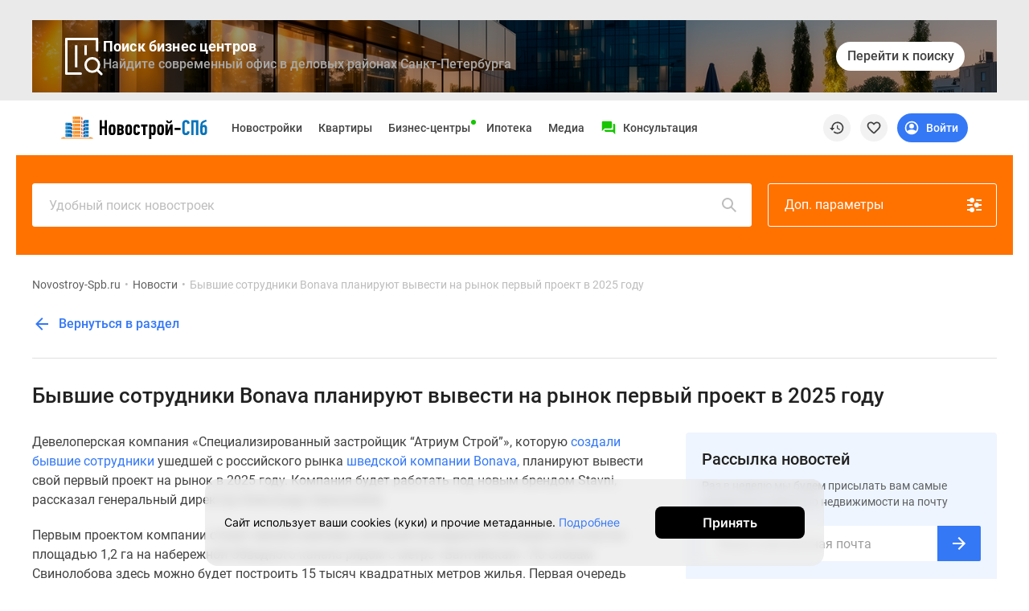

--- FILE ---
content_type: text/html; charset=utf-8
request_url: https://www.google.com/recaptcha/api2/anchor?ar=1&k=6LdhFsEUAAAAABDd0aM3VFjspHaITl9P0mizIK3L&co=aHR0cHM6Ly93d3cubm92b3N0cm95LXNwYi5ydTo0NDM.&hl=en&v=9TiwnJFHeuIw_s0wSd3fiKfN&size=invisible&anchor-ms=20000&execute-ms=30000&cb=8z0evprogrii
body_size: 48067
content:
<!DOCTYPE HTML><html dir="ltr" lang="en"><head><meta http-equiv="Content-Type" content="text/html; charset=UTF-8">
<meta http-equiv="X-UA-Compatible" content="IE=edge">
<title>reCAPTCHA</title>
<style type="text/css">
/* cyrillic-ext */
@font-face {
  font-family: 'Roboto';
  font-style: normal;
  font-weight: 400;
  font-stretch: 100%;
  src: url(//fonts.gstatic.com/s/roboto/v48/KFO7CnqEu92Fr1ME7kSn66aGLdTylUAMa3GUBHMdazTgWw.woff2) format('woff2');
  unicode-range: U+0460-052F, U+1C80-1C8A, U+20B4, U+2DE0-2DFF, U+A640-A69F, U+FE2E-FE2F;
}
/* cyrillic */
@font-face {
  font-family: 'Roboto';
  font-style: normal;
  font-weight: 400;
  font-stretch: 100%;
  src: url(//fonts.gstatic.com/s/roboto/v48/KFO7CnqEu92Fr1ME7kSn66aGLdTylUAMa3iUBHMdazTgWw.woff2) format('woff2');
  unicode-range: U+0301, U+0400-045F, U+0490-0491, U+04B0-04B1, U+2116;
}
/* greek-ext */
@font-face {
  font-family: 'Roboto';
  font-style: normal;
  font-weight: 400;
  font-stretch: 100%;
  src: url(//fonts.gstatic.com/s/roboto/v48/KFO7CnqEu92Fr1ME7kSn66aGLdTylUAMa3CUBHMdazTgWw.woff2) format('woff2');
  unicode-range: U+1F00-1FFF;
}
/* greek */
@font-face {
  font-family: 'Roboto';
  font-style: normal;
  font-weight: 400;
  font-stretch: 100%;
  src: url(//fonts.gstatic.com/s/roboto/v48/KFO7CnqEu92Fr1ME7kSn66aGLdTylUAMa3-UBHMdazTgWw.woff2) format('woff2');
  unicode-range: U+0370-0377, U+037A-037F, U+0384-038A, U+038C, U+038E-03A1, U+03A3-03FF;
}
/* math */
@font-face {
  font-family: 'Roboto';
  font-style: normal;
  font-weight: 400;
  font-stretch: 100%;
  src: url(//fonts.gstatic.com/s/roboto/v48/KFO7CnqEu92Fr1ME7kSn66aGLdTylUAMawCUBHMdazTgWw.woff2) format('woff2');
  unicode-range: U+0302-0303, U+0305, U+0307-0308, U+0310, U+0312, U+0315, U+031A, U+0326-0327, U+032C, U+032F-0330, U+0332-0333, U+0338, U+033A, U+0346, U+034D, U+0391-03A1, U+03A3-03A9, U+03B1-03C9, U+03D1, U+03D5-03D6, U+03F0-03F1, U+03F4-03F5, U+2016-2017, U+2034-2038, U+203C, U+2040, U+2043, U+2047, U+2050, U+2057, U+205F, U+2070-2071, U+2074-208E, U+2090-209C, U+20D0-20DC, U+20E1, U+20E5-20EF, U+2100-2112, U+2114-2115, U+2117-2121, U+2123-214F, U+2190, U+2192, U+2194-21AE, U+21B0-21E5, U+21F1-21F2, U+21F4-2211, U+2213-2214, U+2216-22FF, U+2308-230B, U+2310, U+2319, U+231C-2321, U+2336-237A, U+237C, U+2395, U+239B-23B7, U+23D0, U+23DC-23E1, U+2474-2475, U+25AF, U+25B3, U+25B7, U+25BD, U+25C1, U+25CA, U+25CC, U+25FB, U+266D-266F, U+27C0-27FF, U+2900-2AFF, U+2B0E-2B11, U+2B30-2B4C, U+2BFE, U+3030, U+FF5B, U+FF5D, U+1D400-1D7FF, U+1EE00-1EEFF;
}
/* symbols */
@font-face {
  font-family: 'Roboto';
  font-style: normal;
  font-weight: 400;
  font-stretch: 100%;
  src: url(//fonts.gstatic.com/s/roboto/v48/KFO7CnqEu92Fr1ME7kSn66aGLdTylUAMaxKUBHMdazTgWw.woff2) format('woff2');
  unicode-range: U+0001-000C, U+000E-001F, U+007F-009F, U+20DD-20E0, U+20E2-20E4, U+2150-218F, U+2190, U+2192, U+2194-2199, U+21AF, U+21E6-21F0, U+21F3, U+2218-2219, U+2299, U+22C4-22C6, U+2300-243F, U+2440-244A, U+2460-24FF, U+25A0-27BF, U+2800-28FF, U+2921-2922, U+2981, U+29BF, U+29EB, U+2B00-2BFF, U+4DC0-4DFF, U+FFF9-FFFB, U+10140-1018E, U+10190-1019C, U+101A0, U+101D0-101FD, U+102E0-102FB, U+10E60-10E7E, U+1D2C0-1D2D3, U+1D2E0-1D37F, U+1F000-1F0FF, U+1F100-1F1AD, U+1F1E6-1F1FF, U+1F30D-1F30F, U+1F315, U+1F31C, U+1F31E, U+1F320-1F32C, U+1F336, U+1F378, U+1F37D, U+1F382, U+1F393-1F39F, U+1F3A7-1F3A8, U+1F3AC-1F3AF, U+1F3C2, U+1F3C4-1F3C6, U+1F3CA-1F3CE, U+1F3D4-1F3E0, U+1F3ED, U+1F3F1-1F3F3, U+1F3F5-1F3F7, U+1F408, U+1F415, U+1F41F, U+1F426, U+1F43F, U+1F441-1F442, U+1F444, U+1F446-1F449, U+1F44C-1F44E, U+1F453, U+1F46A, U+1F47D, U+1F4A3, U+1F4B0, U+1F4B3, U+1F4B9, U+1F4BB, U+1F4BF, U+1F4C8-1F4CB, U+1F4D6, U+1F4DA, U+1F4DF, U+1F4E3-1F4E6, U+1F4EA-1F4ED, U+1F4F7, U+1F4F9-1F4FB, U+1F4FD-1F4FE, U+1F503, U+1F507-1F50B, U+1F50D, U+1F512-1F513, U+1F53E-1F54A, U+1F54F-1F5FA, U+1F610, U+1F650-1F67F, U+1F687, U+1F68D, U+1F691, U+1F694, U+1F698, U+1F6AD, U+1F6B2, U+1F6B9-1F6BA, U+1F6BC, U+1F6C6-1F6CF, U+1F6D3-1F6D7, U+1F6E0-1F6EA, U+1F6F0-1F6F3, U+1F6F7-1F6FC, U+1F700-1F7FF, U+1F800-1F80B, U+1F810-1F847, U+1F850-1F859, U+1F860-1F887, U+1F890-1F8AD, U+1F8B0-1F8BB, U+1F8C0-1F8C1, U+1F900-1F90B, U+1F93B, U+1F946, U+1F984, U+1F996, U+1F9E9, U+1FA00-1FA6F, U+1FA70-1FA7C, U+1FA80-1FA89, U+1FA8F-1FAC6, U+1FACE-1FADC, U+1FADF-1FAE9, U+1FAF0-1FAF8, U+1FB00-1FBFF;
}
/* vietnamese */
@font-face {
  font-family: 'Roboto';
  font-style: normal;
  font-weight: 400;
  font-stretch: 100%;
  src: url(//fonts.gstatic.com/s/roboto/v48/KFO7CnqEu92Fr1ME7kSn66aGLdTylUAMa3OUBHMdazTgWw.woff2) format('woff2');
  unicode-range: U+0102-0103, U+0110-0111, U+0128-0129, U+0168-0169, U+01A0-01A1, U+01AF-01B0, U+0300-0301, U+0303-0304, U+0308-0309, U+0323, U+0329, U+1EA0-1EF9, U+20AB;
}
/* latin-ext */
@font-face {
  font-family: 'Roboto';
  font-style: normal;
  font-weight: 400;
  font-stretch: 100%;
  src: url(//fonts.gstatic.com/s/roboto/v48/KFO7CnqEu92Fr1ME7kSn66aGLdTylUAMa3KUBHMdazTgWw.woff2) format('woff2');
  unicode-range: U+0100-02BA, U+02BD-02C5, U+02C7-02CC, U+02CE-02D7, U+02DD-02FF, U+0304, U+0308, U+0329, U+1D00-1DBF, U+1E00-1E9F, U+1EF2-1EFF, U+2020, U+20A0-20AB, U+20AD-20C0, U+2113, U+2C60-2C7F, U+A720-A7FF;
}
/* latin */
@font-face {
  font-family: 'Roboto';
  font-style: normal;
  font-weight: 400;
  font-stretch: 100%;
  src: url(//fonts.gstatic.com/s/roboto/v48/KFO7CnqEu92Fr1ME7kSn66aGLdTylUAMa3yUBHMdazQ.woff2) format('woff2');
  unicode-range: U+0000-00FF, U+0131, U+0152-0153, U+02BB-02BC, U+02C6, U+02DA, U+02DC, U+0304, U+0308, U+0329, U+2000-206F, U+20AC, U+2122, U+2191, U+2193, U+2212, U+2215, U+FEFF, U+FFFD;
}
/* cyrillic-ext */
@font-face {
  font-family: 'Roboto';
  font-style: normal;
  font-weight: 500;
  font-stretch: 100%;
  src: url(//fonts.gstatic.com/s/roboto/v48/KFO7CnqEu92Fr1ME7kSn66aGLdTylUAMa3GUBHMdazTgWw.woff2) format('woff2');
  unicode-range: U+0460-052F, U+1C80-1C8A, U+20B4, U+2DE0-2DFF, U+A640-A69F, U+FE2E-FE2F;
}
/* cyrillic */
@font-face {
  font-family: 'Roboto';
  font-style: normal;
  font-weight: 500;
  font-stretch: 100%;
  src: url(//fonts.gstatic.com/s/roboto/v48/KFO7CnqEu92Fr1ME7kSn66aGLdTylUAMa3iUBHMdazTgWw.woff2) format('woff2');
  unicode-range: U+0301, U+0400-045F, U+0490-0491, U+04B0-04B1, U+2116;
}
/* greek-ext */
@font-face {
  font-family: 'Roboto';
  font-style: normal;
  font-weight: 500;
  font-stretch: 100%;
  src: url(//fonts.gstatic.com/s/roboto/v48/KFO7CnqEu92Fr1ME7kSn66aGLdTylUAMa3CUBHMdazTgWw.woff2) format('woff2');
  unicode-range: U+1F00-1FFF;
}
/* greek */
@font-face {
  font-family: 'Roboto';
  font-style: normal;
  font-weight: 500;
  font-stretch: 100%;
  src: url(//fonts.gstatic.com/s/roboto/v48/KFO7CnqEu92Fr1ME7kSn66aGLdTylUAMa3-UBHMdazTgWw.woff2) format('woff2');
  unicode-range: U+0370-0377, U+037A-037F, U+0384-038A, U+038C, U+038E-03A1, U+03A3-03FF;
}
/* math */
@font-face {
  font-family: 'Roboto';
  font-style: normal;
  font-weight: 500;
  font-stretch: 100%;
  src: url(//fonts.gstatic.com/s/roboto/v48/KFO7CnqEu92Fr1ME7kSn66aGLdTylUAMawCUBHMdazTgWw.woff2) format('woff2');
  unicode-range: U+0302-0303, U+0305, U+0307-0308, U+0310, U+0312, U+0315, U+031A, U+0326-0327, U+032C, U+032F-0330, U+0332-0333, U+0338, U+033A, U+0346, U+034D, U+0391-03A1, U+03A3-03A9, U+03B1-03C9, U+03D1, U+03D5-03D6, U+03F0-03F1, U+03F4-03F5, U+2016-2017, U+2034-2038, U+203C, U+2040, U+2043, U+2047, U+2050, U+2057, U+205F, U+2070-2071, U+2074-208E, U+2090-209C, U+20D0-20DC, U+20E1, U+20E5-20EF, U+2100-2112, U+2114-2115, U+2117-2121, U+2123-214F, U+2190, U+2192, U+2194-21AE, U+21B0-21E5, U+21F1-21F2, U+21F4-2211, U+2213-2214, U+2216-22FF, U+2308-230B, U+2310, U+2319, U+231C-2321, U+2336-237A, U+237C, U+2395, U+239B-23B7, U+23D0, U+23DC-23E1, U+2474-2475, U+25AF, U+25B3, U+25B7, U+25BD, U+25C1, U+25CA, U+25CC, U+25FB, U+266D-266F, U+27C0-27FF, U+2900-2AFF, U+2B0E-2B11, U+2B30-2B4C, U+2BFE, U+3030, U+FF5B, U+FF5D, U+1D400-1D7FF, U+1EE00-1EEFF;
}
/* symbols */
@font-face {
  font-family: 'Roboto';
  font-style: normal;
  font-weight: 500;
  font-stretch: 100%;
  src: url(//fonts.gstatic.com/s/roboto/v48/KFO7CnqEu92Fr1ME7kSn66aGLdTylUAMaxKUBHMdazTgWw.woff2) format('woff2');
  unicode-range: U+0001-000C, U+000E-001F, U+007F-009F, U+20DD-20E0, U+20E2-20E4, U+2150-218F, U+2190, U+2192, U+2194-2199, U+21AF, U+21E6-21F0, U+21F3, U+2218-2219, U+2299, U+22C4-22C6, U+2300-243F, U+2440-244A, U+2460-24FF, U+25A0-27BF, U+2800-28FF, U+2921-2922, U+2981, U+29BF, U+29EB, U+2B00-2BFF, U+4DC0-4DFF, U+FFF9-FFFB, U+10140-1018E, U+10190-1019C, U+101A0, U+101D0-101FD, U+102E0-102FB, U+10E60-10E7E, U+1D2C0-1D2D3, U+1D2E0-1D37F, U+1F000-1F0FF, U+1F100-1F1AD, U+1F1E6-1F1FF, U+1F30D-1F30F, U+1F315, U+1F31C, U+1F31E, U+1F320-1F32C, U+1F336, U+1F378, U+1F37D, U+1F382, U+1F393-1F39F, U+1F3A7-1F3A8, U+1F3AC-1F3AF, U+1F3C2, U+1F3C4-1F3C6, U+1F3CA-1F3CE, U+1F3D4-1F3E0, U+1F3ED, U+1F3F1-1F3F3, U+1F3F5-1F3F7, U+1F408, U+1F415, U+1F41F, U+1F426, U+1F43F, U+1F441-1F442, U+1F444, U+1F446-1F449, U+1F44C-1F44E, U+1F453, U+1F46A, U+1F47D, U+1F4A3, U+1F4B0, U+1F4B3, U+1F4B9, U+1F4BB, U+1F4BF, U+1F4C8-1F4CB, U+1F4D6, U+1F4DA, U+1F4DF, U+1F4E3-1F4E6, U+1F4EA-1F4ED, U+1F4F7, U+1F4F9-1F4FB, U+1F4FD-1F4FE, U+1F503, U+1F507-1F50B, U+1F50D, U+1F512-1F513, U+1F53E-1F54A, U+1F54F-1F5FA, U+1F610, U+1F650-1F67F, U+1F687, U+1F68D, U+1F691, U+1F694, U+1F698, U+1F6AD, U+1F6B2, U+1F6B9-1F6BA, U+1F6BC, U+1F6C6-1F6CF, U+1F6D3-1F6D7, U+1F6E0-1F6EA, U+1F6F0-1F6F3, U+1F6F7-1F6FC, U+1F700-1F7FF, U+1F800-1F80B, U+1F810-1F847, U+1F850-1F859, U+1F860-1F887, U+1F890-1F8AD, U+1F8B0-1F8BB, U+1F8C0-1F8C1, U+1F900-1F90B, U+1F93B, U+1F946, U+1F984, U+1F996, U+1F9E9, U+1FA00-1FA6F, U+1FA70-1FA7C, U+1FA80-1FA89, U+1FA8F-1FAC6, U+1FACE-1FADC, U+1FADF-1FAE9, U+1FAF0-1FAF8, U+1FB00-1FBFF;
}
/* vietnamese */
@font-face {
  font-family: 'Roboto';
  font-style: normal;
  font-weight: 500;
  font-stretch: 100%;
  src: url(//fonts.gstatic.com/s/roboto/v48/KFO7CnqEu92Fr1ME7kSn66aGLdTylUAMa3OUBHMdazTgWw.woff2) format('woff2');
  unicode-range: U+0102-0103, U+0110-0111, U+0128-0129, U+0168-0169, U+01A0-01A1, U+01AF-01B0, U+0300-0301, U+0303-0304, U+0308-0309, U+0323, U+0329, U+1EA0-1EF9, U+20AB;
}
/* latin-ext */
@font-face {
  font-family: 'Roboto';
  font-style: normal;
  font-weight: 500;
  font-stretch: 100%;
  src: url(//fonts.gstatic.com/s/roboto/v48/KFO7CnqEu92Fr1ME7kSn66aGLdTylUAMa3KUBHMdazTgWw.woff2) format('woff2');
  unicode-range: U+0100-02BA, U+02BD-02C5, U+02C7-02CC, U+02CE-02D7, U+02DD-02FF, U+0304, U+0308, U+0329, U+1D00-1DBF, U+1E00-1E9F, U+1EF2-1EFF, U+2020, U+20A0-20AB, U+20AD-20C0, U+2113, U+2C60-2C7F, U+A720-A7FF;
}
/* latin */
@font-face {
  font-family: 'Roboto';
  font-style: normal;
  font-weight: 500;
  font-stretch: 100%;
  src: url(//fonts.gstatic.com/s/roboto/v48/KFO7CnqEu92Fr1ME7kSn66aGLdTylUAMa3yUBHMdazQ.woff2) format('woff2');
  unicode-range: U+0000-00FF, U+0131, U+0152-0153, U+02BB-02BC, U+02C6, U+02DA, U+02DC, U+0304, U+0308, U+0329, U+2000-206F, U+20AC, U+2122, U+2191, U+2193, U+2212, U+2215, U+FEFF, U+FFFD;
}
/* cyrillic-ext */
@font-face {
  font-family: 'Roboto';
  font-style: normal;
  font-weight: 900;
  font-stretch: 100%;
  src: url(//fonts.gstatic.com/s/roboto/v48/KFO7CnqEu92Fr1ME7kSn66aGLdTylUAMa3GUBHMdazTgWw.woff2) format('woff2');
  unicode-range: U+0460-052F, U+1C80-1C8A, U+20B4, U+2DE0-2DFF, U+A640-A69F, U+FE2E-FE2F;
}
/* cyrillic */
@font-face {
  font-family: 'Roboto';
  font-style: normal;
  font-weight: 900;
  font-stretch: 100%;
  src: url(//fonts.gstatic.com/s/roboto/v48/KFO7CnqEu92Fr1ME7kSn66aGLdTylUAMa3iUBHMdazTgWw.woff2) format('woff2');
  unicode-range: U+0301, U+0400-045F, U+0490-0491, U+04B0-04B1, U+2116;
}
/* greek-ext */
@font-face {
  font-family: 'Roboto';
  font-style: normal;
  font-weight: 900;
  font-stretch: 100%;
  src: url(//fonts.gstatic.com/s/roboto/v48/KFO7CnqEu92Fr1ME7kSn66aGLdTylUAMa3CUBHMdazTgWw.woff2) format('woff2');
  unicode-range: U+1F00-1FFF;
}
/* greek */
@font-face {
  font-family: 'Roboto';
  font-style: normal;
  font-weight: 900;
  font-stretch: 100%;
  src: url(//fonts.gstatic.com/s/roboto/v48/KFO7CnqEu92Fr1ME7kSn66aGLdTylUAMa3-UBHMdazTgWw.woff2) format('woff2');
  unicode-range: U+0370-0377, U+037A-037F, U+0384-038A, U+038C, U+038E-03A1, U+03A3-03FF;
}
/* math */
@font-face {
  font-family: 'Roboto';
  font-style: normal;
  font-weight: 900;
  font-stretch: 100%;
  src: url(//fonts.gstatic.com/s/roboto/v48/KFO7CnqEu92Fr1ME7kSn66aGLdTylUAMawCUBHMdazTgWw.woff2) format('woff2');
  unicode-range: U+0302-0303, U+0305, U+0307-0308, U+0310, U+0312, U+0315, U+031A, U+0326-0327, U+032C, U+032F-0330, U+0332-0333, U+0338, U+033A, U+0346, U+034D, U+0391-03A1, U+03A3-03A9, U+03B1-03C9, U+03D1, U+03D5-03D6, U+03F0-03F1, U+03F4-03F5, U+2016-2017, U+2034-2038, U+203C, U+2040, U+2043, U+2047, U+2050, U+2057, U+205F, U+2070-2071, U+2074-208E, U+2090-209C, U+20D0-20DC, U+20E1, U+20E5-20EF, U+2100-2112, U+2114-2115, U+2117-2121, U+2123-214F, U+2190, U+2192, U+2194-21AE, U+21B0-21E5, U+21F1-21F2, U+21F4-2211, U+2213-2214, U+2216-22FF, U+2308-230B, U+2310, U+2319, U+231C-2321, U+2336-237A, U+237C, U+2395, U+239B-23B7, U+23D0, U+23DC-23E1, U+2474-2475, U+25AF, U+25B3, U+25B7, U+25BD, U+25C1, U+25CA, U+25CC, U+25FB, U+266D-266F, U+27C0-27FF, U+2900-2AFF, U+2B0E-2B11, U+2B30-2B4C, U+2BFE, U+3030, U+FF5B, U+FF5D, U+1D400-1D7FF, U+1EE00-1EEFF;
}
/* symbols */
@font-face {
  font-family: 'Roboto';
  font-style: normal;
  font-weight: 900;
  font-stretch: 100%;
  src: url(//fonts.gstatic.com/s/roboto/v48/KFO7CnqEu92Fr1ME7kSn66aGLdTylUAMaxKUBHMdazTgWw.woff2) format('woff2');
  unicode-range: U+0001-000C, U+000E-001F, U+007F-009F, U+20DD-20E0, U+20E2-20E4, U+2150-218F, U+2190, U+2192, U+2194-2199, U+21AF, U+21E6-21F0, U+21F3, U+2218-2219, U+2299, U+22C4-22C6, U+2300-243F, U+2440-244A, U+2460-24FF, U+25A0-27BF, U+2800-28FF, U+2921-2922, U+2981, U+29BF, U+29EB, U+2B00-2BFF, U+4DC0-4DFF, U+FFF9-FFFB, U+10140-1018E, U+10190-1019C, U+101A0, U+101D0-101FD, U+102E0-102FB, U+10E60-10E7E, U+1D2C0-1D2D3, U+1D2E0-1D37F, U+1F000-1F0FF, U+1F100-1F1AD, U+1F1E6-1F1FF, U+1F30D-1F30F, U+1F315, U+1F31C, U+1F31E, U+1F320-1F32C, U+1F336, U+1F378, U+1F37D, U+1F382, U+1F393-1F39F, U+1F3A7-1F3A8, U+1F3AC-1F3AF, U+1F3C2, U+1F3C4-1F3C6, U+1F3CA-1F3CE, U+1F3D4-1F3E0, U+1F3ED, U+1F3F1-1F3F3, U+1F3F5-1F3F7, U+1F408, U+1F415, U+1F41F, U+1F426, U+1F43F, U+1F441-1F442, U+1F444, U+1F446-1F449, U+1F44C-1F44E, U+1F453, U+1F46A, U+1F47D, U+1F4A3, U+1F4B0, U+1F4B3, U+1F4B9, U+1F4BB, U+1F4BF, U+1F4C8-1F4CB, U+1F4D6, U+1F4DA, U+1F4DF, U+1F4E3-1F4E6, U+1F4EA-1F4ED, U+1F4F7, U+1F4F9-1F4FB, U+1F4FD-1F4FE, U+1F503, U+1F507-1F50B, U+1F50D, U+1F512-1F513, U+1F53E-1F54A, U+1F54F-1F5FA, U+1F610, U+1F650-1F67F, U+1F687, U+1F68D, U+1F691, U+1F694, U+1F698, U+1F6AD, U+1F6B2, U+1F6B9-1F6BA, U+1F6BC, U+1F6C6-1F6CF, U+1F6D3-1F6D7, U+1F6E0-1F6EA, U+1F6F0-1F6F3, U+1F6F7-1F6FC, U+1F700-1F7FF, U+1F800-1F80B, U+1F810-1F847, U+1F850-1F859, U+1F860-1F887, U+1F890-1F8AD, U+1F8B0-1F8BB, U+1F8C0-1F8C1, U+1F900-1F90B, U+1F93B, U+1F946, U+1F984, U+1F996, U+1F9E9, U+1FA00-1FA6F, U+1FA70-1FA7C, U+1FA80-1FA89, U+1FA8F-1FAC6, U+1FACE-1FADC, U+1FADF-1FAE9, U+1FAF0-1FAF8, U+1FB00-1FBFF;
}
/* vietnamese */
@font-face {
  font-family: 'Roboto';
  font-style: normal;
  font-weight: 900;
  font-stretch: 100%;
  src: url(//fonts.gstatic.com/s/roboto/v48/KFO7CnqEu92Fr1ME7kSn66aGLdTylUAMa3OUBHMdazTgWw.woff2) format('woff2');
  unicode-range: U+0102-0103, U+0110-0111, U+0128-0129, U+0168-0169, U+01A0-01A1, U+01AF-01B0, U+0300-0301, U+0303-0304, U+0308-0309, U+0323, U+0329, U+1EA0-1EF9, U+20AB;
}
/* latin-ext */
@font-face {
  font-family: 'Roboto';
  font-style: normal;
  font-weight: 900;
  font-stretch: 100%;
  src: url(//fonts.gstatic.com/s/roboto/v48/KFO7CnqEu92Fr1ME7kSn66aGLdTylUAMa3KUBHMdazTgWw.woff2) format('woff2');
  unicode-range: U+0100-02BA, U+02BD-02C5, U+02C7-02CC, U+02CE-02D7, U+02DD-02FF, U+0304, U+0308, U+0329, U+1D00-1DBF, U+1E00-1E9F, U+1EF2-1EFF, U+2020, U+20A0-20AB, U+20AD-20C0, U+2113, U+2C60-2C7F, U+A720-A7FF;
}
/* latin */
@font-face {
  font-family: 'Roboto';
  font-style: normal;
  font-weight: 900;
  font-stretch: 100%;
  src: url(//fonts.gstatic.com/s/roboto/v48/KFO7CnqEu92Fr1ME7kSn66aGLdTylUAMa3yUBHMdazQ.woff2) format('woff2');
  unicode-range: U+0000-00FF, U+0131, U+0152-0153, U+02BB-02BC, U+02C6, U+02DA, U+02DC, U+0304, U+0308, U+0329, U+2000-206F, U+20AC, U+2122, U+2191, U+2193, U+2212, U+2215, U+FEFF, U+FFFD;
}

</style>
<link rel="stylesheet" type="text/css" href="https://www.gstatic.com/recaptcha/releases/9TiwnJFHeuIw_s0wSd3fiKfN/styles__ltr.css">
<script nonce="QvJtabiCVHKvk3EhMfn_dg" type="text/javascript">window['__recaptcha_api'] = 'https://www.google.com/recaptcha/api2/';</script>
<script type="text/javascript" src="https://www.gstatic.com/recaptcha/releases/9TiwnJFHeuIw_s0wSd3fiKfN/recaptcha__en.js" nonce="QvJtabiCVHKvk3EhMfn_dg">
      
    </script></head>
<body><div id="rc-anchor-alert" class="rc-anchor-alert"></div>
<input type="hidden" id="recaptcha-token" value="[base64]">
<script type="text/javascript" nonce="QvJtabiCVHKvk3EhMfn_dg">
      recaptcha.anchor.Main.init("[\x22ainput\x22,[\x22bgdata\x22,\x22\x22,\[base64]/[base64]/[base64]/[base64]/[base64]/[base64]/[base64]/[base64]/[base64]/[base64]\\u003d\x22,\[base64]\\u003d\\u003d\x22,\x22w7k4w6UpfcOAD3rDjlLCisOCwo1Mf8KsSHkUw5HCpcO0w4VNw7/Dk8K4WcOmKAtfwrdXP31lwrptwrTCti/DjyPCpsKcwrnDssKXZizDjMKTUn9Ew6vCniYDwqoVXiN8w4jDgMOHw6DDg8KncsKRwprCmcO3bcOPTcOgOMORwqosQcOfLMKfMMOgA2/ClXbCkWbChcOsIxfCm8K/ZV/DlsO7CsKDc8KaBMO0wq/DuCvDqMOJwqMKHMKYXsOBF2A2ZsOow67CpsKgw7AlwoPDqTfCpMOtICfDocK6Z1NvwrLDmcKIwoYawoTCkg3CqMOOw69OwpvCrcKsOsKJw48xSWoVBVTDkMK1FcKwwprCoHjDoMKKwr/[base64]/Cln9Fwr/DqsONw4vDlGjDjsOzwpTCs8ODB8KZAsKrYcK7wr3DiMOZPcKZw6nCi8O1wpQ6ShDDqmbDsHl/[base64]/TMO2VsONw4bCokdcwoDDghkzXXrCijExw64tw7LCtR9Gwo4fHyPCtMKTwqDClHrDsMOxwrZXb8OjRcK5RTgJwq3Cvg7ChcK/[base64]/CpMOiZzoQbRg4w7gaXsKZw4rDmjkJw7nCqSk1UCPDssOUw4bCm8OZwqg+wrTDigJxwp3CmsOpS8KDwqoLw4PDsBPDvcOYIxNfA8KtwrUxUmE1wpMAf2I+CsKkKcO3w4XDgcOJMAl5EzA2KMK+w7hEwrJKKjTCnSAFw5zDkUw2w74/[base64]/CrRM7w4bCnRbDszLCh1DDgsOFwq1aw5TCpz/CvHd3w7cpw5/DrMK/wpUeNArDl8KZKDRwV1pewrFuHFjCuMOhQcKcPXpSwqpNwrhwGcOGV8KRw7vDqMKAw6zDuAUKZcK4ISXCskReORsnwqNAeUIjf8KwH0ppQXxOVl50YywKPcO0NyBdwoDDgFrDhsKow5k2w5DDghvDnnp5UMKAw7/CsmYjI8KVHE3Co8OPwq8Dw7LCil03wqXCvMOWw5fDl8OaFcKxwoDDq3NgPcOTwr1SwrY9w75tM0ESDWwoEMKcwrPDgMKKNsOkwofCl2N9w6PCuXs5wp54w70Yw6QOXMOHNMOEwo84RsOswpYzahRFwqQFNktnw6c3GcOMwo/[base64]/w6ddwotuaMK6w7rCtixpw7tBFUpFwqVEFyw3SUFFwr1DesKlOsKgLF4NcsKNZhXCmHzCpgHDv8KdwovDssKFwopgwrIwTsOpc8ODGW4NwoZIwoNvCg/[base64]/DqsOVwrAMHMK6UX/[base64]/[base64]/CsMK4PcOOwqNbw7rDi8OVdToywoLCmkdGw7RaPUhcwqvDuAnCoF3Cp8OzXhjDnMO+WUAtVyUrwrMuLh9ScMOLXnR/TU1+CwF9f8O5asO2KcKsaMKwwqQlQcKVBsOTVn3Dg8O9AA/[base64]/CrcOpMGJ1w5XCtybDk28rw6FwwofCjsOywr47ZMO9HsOCVcKEw7xww7fCvUdNBsKSNMO/w43CtsO2w5LDoMOvK8Ozw4TCucOPw6XCkMKZw54HwodgRgkcHcKNwoDDjsOzOxNSKF5Aw6AoGyLCgcOKPcObw7/Dn8OCw4/Dh8OKBsOiKhfDv8KvHMO0YDvDtsKww513w5PDssOJw6jDjT7CtW3Di8KZHH3DrFDDsAwmw4vCmsK2w6kqwoPDjcKWC8KQw77Ck8K4wospKcKTw5PCmjjCh27CrCzDhE3Co8OkCMOAw5nDisOjwp/DkcOUw6bDoWjCu8OoLsOWfD7CscOpI8Ksw7UCJ2MED8Ozd8KnL1Fcah7DssK2wp3Cs8Kqwpgvw4cbZCvDlmDDqk/[base64]/[base64]/DqMOBwqTDn8O/YQHDs8OLw6fDnyrCpsK7ClLCk3wrw5HCpcOBwrljH8OmwrXCpjtcw7VewqDCu8Ovb8KfPSvCjsOQfl/DsmIlwo3CoBRJwqNJw5kfZzPDnGRnw5ZVwrUfwpJ6wpVewqBgEHPDlBHCg8KtwprDtsOew4YJwp1XwodkwoHCp8OlKygPw4U+wpoxw7PCr0XDhsOrUsOYNH7CoC9cbcOfBUkedMOwwo/[base64]/Dim/[base64]/wqPCoxhywo8lcsK1aUECOcKmwr/[base64]/DnsOZw7XDpMKlwplSw7jCi3bDsxHDv8K6w7DCpMKiwrHCj8OLwoLCu8KOX3wlHsKKw5t8wql5QWHCtCHCj8OFwp/Cm8OSMsKew4DCs8OjLhEJFil1VMKnasKdw73Dg3PDlwZWwpDDlsKAw7TDjX/Cpl/DkQTDs1vCo2RUw5MIwr1Qw5tTwpvDugQSw5FIw6zCosOWNcK/w5cDUMK8w63Dl1fCgmFAT29TM8ONO37Cm8KBw6pRRDPCq8K9MsOWDFdzwq1/eXNsFzUZwo19bUo/w7Muw7BHHcOywopMQ8OMw6zCn08iFsKNwoDCrMKCf8OPacOSTnzDgcKTwpEqw7V5wqNOQ8Opw7Rzw4jCrcKUH8KpKHfCo8KxwpXDpsKibcOHJ8Ouw58VwoQQTEVqwo/DoMO3wqXCsDfDqMOiw4B4w6PCtEDCnR1tD8OLwqzDihUJKUrCpnhqA8KLKsO5WsK4DgnDmEwPw7bCuMO/FE3DvXU2esO0GcKlwrgBZWbDuElkwqvChSh4wofDjlYzU8K4bMOIB3jCkcOUwovDsT7DtykrG8Oew7bDs8OVNRbCpMKReMOfw4BkV2DDhzECw7TDqSIaw7Q0wo5AwqPCj8KfwonCqQ8YwqDDiyAvPcK1PSsUJMO/C2FhwoYmw4ATAxPDrn3CpcOvwoZFw5nClsOxwo5fw4lfw6tdwqfCmcO4a8KmNh9DDQDDkcKNw7UNwoTDicOBwo8bVhNhU00cw6RuVMOGw5wBTMK7VgV0wofCnsOmw7bDvG1WwqAqwpTCqE3Cry1Jd8K/w7DDvMOfwrQqbSvDjATDpsKowotqwosbw6VWwoQnwo0rUybCgB5cVRIOCcK0TCHDncO0O2nCmXREIFoxw7AKwrbDoQ0Pwr8iJxHCjSNUw63Dpgtmw6zDmVLCnBwHJcOwwrrDv3VvwoLDn1l4w7pcEMK2TcK4TcKaF8KDLMKKf2ZzwqNFw6fDiVosFzxAwp/Ct8KyLgRwwrTCoUAewrlzw7XCvyvCty/ChF7CmMOYS8Krw7tfwo0Ww5YuGsOtwrfClG0ESsO/[base64]/CoMKsw73CiTjCqhMjw5BsRMKYwoMQw6nCssOpDRbCjsOgwpw/LD5aw7MURhZUw6E0NsOAw4zDq8KvVVY2SSXDrsKPw5TDkX3Cs8OOUsO1KX7Cr8K7AkrCuiYVPw1MGMKQwonDvcKEwpzDhTMwAcKqK1DCsHIwwpgwwp7CjsKxVxNQZ8ONU8OvdxLDrzjDoMO3eElzYHwYworDi2HDs3nCtRDCoMO8O8KGMsKHwo/DvMOLEic3w4nCkMOXNA5sw6vDosOYwpfDrMO3VMK4TEJzw6QRwow8wqbDnsKVwqwEB3jClsKnw41ZYCUWwrUGI8O+VRTCjgECWTgrw6csWcKQWsKrw4BVwoZPN8OXbzY5wqFPwqvDksKpB0Zxw5XCr8Kxwo/DkcOrFm/Dl1Uow57DsBwDWcOkNX0kdEnDrgzCjQdFw5EpH3Zpwqt5SsKVCyJew67CoCLDtMKTw500wo3DrsOFwqfCiDgYEMOkwpLCt8K8V8K9dFvCkhbDs1/DscOPcsKaw5QdwrPCsQQUwrVJwrvCp2BHwoLDrEPCrsORwqbDs8KCNcKgX2Z/w7nDuAkTEMOPwp8gw6kDw4lZDU42XcK+wqVnHgA/wolIw4rCmUMJfMK1YD0FZ3nCo3PDigV1woFxw7DDmsOkDMKGelMDRMOuN8K/wrALwqA8Bz/DsXpkM8KyZljCqwjDqcOnwpo9b8Kzb8OFw5hDwpI1wrXDuz9nwosUwqNREMOsbWV2w5XCisKTLzTDgMO9w5Ipw6xRwpk9YlPDjWrDqHLDlR0WEBh3bMKOKsK1wrUsBSPDvsKJw6/[base64]/wpbDocObw4gmw6nChcKsFsOiwpB1w63CrMKqw5/DjsKkwqHCuU3CjHvCgiRUBsOEP8ORehZiwrJSwoN4wqrDp8OYH2jDm39bPsKwMjrDkEEuA8OFwonCncO8wqfCk8OfLVDDpMKxwpE7w47DilXDtTAwwqbDkXo5wqXCrMOZW8OXwrrDgsKDSxoBwpPCmmw7LcOCwr1XX8OYw70wW31fBsOSb8KfS3XCpB52wpxZwp/[base64]/CnxPDlMK7a8OsRcOdwrNPwr5NNhMjw5jCq1XCvMKHMMO/wrpAw5MED8OQwq0jwonDjAEBOBQibFBqw7V7YsKcw4FFw53DgMOKw5Ixw7zDmXjChMKiw5nDjX7DvHYnw7kMDX/[base64]/DmsKgCMKCw7vDp3FEAsKyMMKIU2LCoRh5wpZhw7rCo2h/bwNBw7bCmCMkwrxGQMOJeMOpRj1LN2NvwoTCr1Y9wp3DqkfCk0HDvcKsF1XDn1F+N8KXw65sw74+GsK7M2sGVcOfVsObw6pNw5lsIVVuKMOZw7nDlsKyEsOdNGzClMKhGcOPwqPDuMOZwoUzw77Du8K1w7luJmk0wr/DksKkW37DkcK/[base64]/ChirDkGNuwph6KDzChsKzwo8NTcOGwoh0w63DjlPCtm94GULDlcKRM8O7CzTDqV3DtyQJw7/CgHl2AsK2wqJIDxnDo8OwwofDs8OOw4vCq8O2TMONE8KjDsOKYsOMw7B0TMKraRAmwq7CmlrDlsKZAcO3wqY+dMOVGMOgw750w78hwpnCrcKqX2TDhyvClhRTwpDCvG3CnMOHd8O+wokZQ8KcJxI6w5tWJsKfLwAoHndJwqrDrMKFwrjDjCMfUcKRw7VvAUDDmyY/[base64]/ChX7CiMK+Mgo+M1tAwovCl8OwacKjwpPCtMOfJMOwYsKZXEfCksKQJR/CscKTHgtxwqkpUS4zwoZiwo4YKcOuwpYPw63Cn8O5wpt/OkzCtVpHSmrDtHXDicKJw4DDu8O1KsOswprDpVRrw75uX8KOw69ad2LCqMOGBcKGwp0lw55/[base64]/EcOBw7ZDwpbCvMKjwok/wrUjw40wRsOqwr3DssKOD1nCv8OowrJqw4PDnzBCw5bCi8KnBHBlWzTCrgIQUMOTUz/DjMKGwoHDgyfCjcKSwpPDisKuwrJPd8KwU8KwOcOrwpzCoExEwpJ8wo/CiXtgC8KuNMOUXjbCtQARO8KbwqHDpsOYECMmMELCthnCp1XCgngYEMOjAsOVZ2jDrFzDjTzCiVXCjsOkacOyw73CvMOhwolnOyDDs8OwC8O5wqHCs8KzHsKLUTd/SmXDncOUQMOaKlcAw7JQwrXDiTAzw63DqsKfwqkYw6YGV1gVCAQOwq43wpPCh1ceb8KVw5TCjAIIEgTDrwp/NMKLKcO1WznDh8O+wrsTesKTf3IAw6M7wozDlcOyM2TDo2/[base64]/Co8OrAcK6DyUPRcOAw6zCkTXCi1Q9wqPDmMOXwonCpMOuw6bCrcKDwq9/woLDiMK5LsO/wqvChwlWwpAJayTCrMK4w7vDt8K+IsOHPnXDlcOnDCjDqHnCucK/w7BvUsKFw6vDhgnCqcKrb1p/BMKQMMOxw7LDmsO4w6YawoLCp3Y8w6HCscKtw4gASMOObcKCMU/[base64]/DhsKyF8OiTCdbMj02DMK3ASXDg8Kuw4sqEnBkwoXCpFUYwpnDq8ONEAoVbBdPw4xvwrPClMONw5HCqRPDu8OYV8OpwpTClijDtn7DtRt1YMOvcgzDrMKYVMOow4x+woHCgzPCtcKkwoZmw7Q9wrvCj2RfRMKGB1UCwpFRwp00wrTCshIAfcKfwqZjwr/DgcOfw7nCsSwpLVLDh8K8wq0Jw4PCsnJAdsO/[base64]/CjMOlw4ZZVMOmwr/Cp8KxTsKUwrRGw6rDrVjDucOjUMKPwpUuwrlpeEQMwrrCo8OWQGJqwpRFw4nCjVRGw74kOTMaw7E4wp/DrcOYO18ZRlPDlcOHwosybMO3wprCoMOWGsK2J8O/[base64]/Cn01ow7cbwr4fKCY5w5tcV27DmwAcw5/Cn8KgWioPwoZvw4opw4fDhC7CmTLDlMOIwqvCh8KXKhIaeMKwwrTDp3bDtTFFHsOcBsO3wokKHcOuwpbCscKkwp7DksKzDyt0XxzDrXfCmMOVwq/CqTMTw4zCoMOLAGjCkMK6BsKrM8OAw7jDjCPCkXpQNSrDtWEGwqzDgXFDYsOzJMKuZyXDhwXDjTgNcMOnQ8OpwpfCsDsIw6TClMOnw79xGV7Dnz9dQCfCjRVnwr/DtkTDnX/CnC4Jwp5uwpXDo0NUAhQMTcKLL0sUZ8Orwq4SwrcmwpRXwp0EMinDgx0of8OmaMOLw4nCqcOKwobCl2wgWcOew74vSsOzMF9/[base64]/[base64]/DuQ8Nw7TCnsOWa8KzfwcMwrsIwobCgsK7wobChcK/[base64]/w5seMW7CsMOuP8KCUcOfccOxSsKlwqsicwfCsCLDocKJBsKIw5jDmw7CukcLw43CscOqwrrCh8KgYSrCpMOMw4kPGz3CocK8OgMxZWHDnsKWQgkwZcK/e8KXacK1wr/[base64]/[base64]/CpcKvDMO4E8O5w4gCw6TCthHClsOxwqHCg8OQZVlMwo0UwonDi8KSw6wPHm4Ze8KOTS7ClsOcSU3DsMOjaMOgURXDsz0JTsK7w5HCmwjDl8O+U3s2wpUCwpcywpNdJmMzwoVzw4LDikl/QsKUPMK3w59EdHcEJkrCjDMGwobDtE3Dg8KLdW3DsMOPMcOIw5fDjMOHLcKWEcOrNy/CgcKpHD9BwpANBsKMG8O1wr7ChR4JFA/Duy8bwpJrwoMAOQ01IsODSsKuwqBbw6kmw4sHaMOWw6ZLw6VAeMKIFcKbwpwEw5LCmsOKZAFMEGzChMOJwoDClcOKw5TDosOCw6VDD1zDnMOIRsORw4fCsidpbMKDw5ATBmnCj8KhwqLDiiTCosKldynCjhfCg040AMOWJ1/Cr8OawqBUwq/[base64]/CpWo+wqsywpchw43DlMKqwr4Pw5fCocK/wojDgk/DiRvDgGZNwrVKYWjCtMOgwpTCqMObw6jCgcO8f8KNfsOZw5fCkU7CiMK2wqdqw7nCnld4w7XDgsKQJSYowpLCrADDpSHCosKgwqnDvjpIwoNIwpjCksO0CMKXacOdW35EABsZasKpwog1w5w+SWQcT8OMCF8AJB/DuQknV8OtLEohGsKxcl7Ct0vCqVMQw4lnw5DCrcOjw4pJwqLDqz4xLjtFwq/CusO6wqjCnh7DkB/Dt8Kzwq9Fwr/DhxlPwrfCsTLDlsKkw5nDo10CwoV0w6Z3w6DDuX7DunXDimLDqsKPDinDgsKJwrjDnHcCwpMoK8KJwpNKIcKWacOYw6LCgsKwLC/Dt8KEw5B3w6l8w7jCpjdJXyfDscKYw5/DhBFnZ8OmwpXDl8K5aSrDlsOFw5Z6dsOOw78nNcKTw5cYNMKRbxnCpMKQKsOaZ3jCv2IiwocAX1/CucKrwpXDqcOmwrzDg8OTTHQgwrrDocK/wrg1amDDicOgZ07Dh8OoFU7Dn8Oaw5kLZ8OhfMKEwowpSHHDkcOuw77DuTbCtcKPw5fCpXvDkcKgwpwjfVNuU3YWw7jDhsOhaG/Cpx89CcKxw6lVwqUzw7peAUrCscO8NWXCn8KhHsOsw67DsBdiw4DCo2Rjwo5vwojCniTDgcOKwpIEFsKOw57DksOXw5rCrcK8woVcOxjDvyUKK8OwwqnCosKtw6zDicOaw6nCicKECMOLSFDCl8Okwok1MHVTDMOOOFPCuMKQwo/CucOsfcKfwoXDl2PDqMKtwqnDtmVTw6jCosKrHsO+N8O4WlVWNMOtbDFbMyfCs0E3w7dABzQjDcOKwpnCnHjDi2rCi8OQWcKUTsOUwpXCgsKjwp/[base64]/woLDosKfOMK5CgUFDGYLC8KHw7RdwqJxwpYawrTDkCQOSQFMV8KWXMKbfnHCnMKESERnwqfCk8OiwoDCuHHDsUfCmMOHwr7CmsKGwpQaw47Dl8Ouw5/DrSAzPMONw7XDlcO4woEaXMO6woDCgsKFwrR+LMOFA3/CsVkKw7/DpMObexjDrQVnwrlpVypbbl/CisOZcRw1w5RpwrAlYDZqQ1ESw6jDhcKAw7tbwow/IEEdZcKEDDdud8KDwozCgcK7aMOpeMKww7bCtMK2OsOnA8K9w5E/[base64]/[base64]/Cn3XDhsOkMjLCqMKiwqzDi8KoN8KKVEAyOsK0w7rDpioWb2k9wq3DiMOkA8OKEkdRBsO8w4LDusKgw59ew7zDicKOJGnChRtdeRIzScO/w6hpw5/[base64]/Dj8OFwr9xKMKkJcO2A8OZR8KZwoMHwoMrC8Oewpkewq/DoyEJJMKddMOeNcKTVjXCqMK6GjXClcKLw53CjXDCvC43Z8Oww47CuAM5bhxdwo3CmcO1w50Mw6UdwoPCnhEQw7PDlsOxw6wuNG7DhMKEeFc3PVXDq8KFwpAQwrAqD8OVCH/[base64]/AHlhw7A8w6/Coj7CmxfDtlI6w4dsMDE7OhnDkMKqN8Orw7ssJC5vShfDtcKhRX5HQXYsfsOfe8KLI3JHWALCiMOCfsKmLm9zfRBKUHEcwrPDixlHIcKJw7LCsRnCiCdaw6E7wrxKKkkZw7/CmVzClEnCgMKjw4xIw4UXesO7w5IrwqbCncKmOkjDg8O3Z8KPDMKSw6jDjsOow4vCvxnDrg4IDgHCnCFiNnjCucO8w7YXwpTDiMOhwrHDgAw8w6wtK1LDgw46wpfDiRXDp2Z/wpTDhlzDngfCiMKbw4hfAMKYG8KZw43DnsK8Q2VAw77DtcOoDjM1bcO/SRzDtRokw7vDpQh+QcOcw6R8GjfDj1RLw4zDsMOpw40HwqxkwozDpMOiwoJTCEHCqgM9wqA1w7PDt8O3WMKPwrvDg8KYE09Cw54IR8KmHCLCoHMsewjDqsKEV0PCr8Kgw7/DjRJZwp/CpMONwpIuw4nCvMO5w4rCtsKfFsKpfA5oRMOuwoIlGHbCosONw5PCtEvDiMOJw5XCpsKrWEB0R0zCvzbCtsKiHWLDpgLDlgTDmMOew6gNwp4tw7TCisK/wpfCncK/WlvDtMKow7F2GCQZwrU8EsOXHMKnAMKAwqZ+wr/[base64]/w4jCgcOlw6oWEcOFwrvCu8KnFMOiw70dwoXDmsKSwrnCsMKuVDlqwrtGXl/DjHjCrlzCojDCqUDDmMO4ZjcKw57CilXDmVABNBDDlcOEL8Otwq/CnMKSEsOxw63Di8Ofw5Zxcm18ZFA0RyMNw4XDtcO4wpzDsnYKfAAFwqDCsCNMccOwT2JMfcO+Ohc3CzfCm8K7w7EUCTLCtTXChFnDpcOyZcOcw4stVsO9wrnDtjzCgD7CuwPDu8OPKQEkw4Bsw5/ChgfDnhErw4gQNSstSMOOLcOpwovDp8Olf3nDtcK3YsOVwqwLRcKQwqARw6HDiT89GMKCWh8dUMKpw5I4w5vCiDTDjHd2dWrCjsK7wrYswrjCqQPCo8KrwqNPw4BSPSLCtn1hwofCtMObIMKtwr90w5RSJ8OydUx3w4LDmQ/CoMOqw5hzCUkjQRjCsUbDsHEIwo3DqkDCu8OGWATCt8OLDznCrcKcVAdQw6vDn8KIwp3Dn8O9fUhBU8Oaw41YDQpPwql5ecKTS8KFwr9sWMOwcwcjUMKkIsKqw5PDo8O/wpwwNcKgAC7Dl8OzLivCt8Kywo/DvWfChMOcFVN/OsOlw6LDj18mw4DCg8OTVsOiw75hHcKtb2/Ck8KUwp3CixrCnjwbw4YOJX97woLCuSVnw4lyw5HCj8KNw5DDicOSP0k2wo9AwqJwQ8KjImHCgRTDjCd9w7/DuMKsG8KreHhkw7UUwpLCogoMRREfent4wrLCusKjfMO+wq/[base64]/wq3Ds0/Cr8OEwpTCkMKGwoZlPDrDtmI/[base64]/wq7CpV4+UXV7SMOQwrwzw5Nww7pZDUXChXQJw45tSULCjhbDpQXCscOOwofDgCw/[base64]/DsMKKVsOoHnPDqnPDm8KuXsKqwqlDwq/[base64]/ZWTCrMOgEn/[base64]/GMKzw5R3w6LCnsOiw6FoCMOWw6UiI8Kawr3DjMK9w6bCtBp6woPDrBwhGMKhCMKIXsOgw6lswqotw616RH3CqcOQLW/Cr8KULF9+w63DjS4uZDLCoMO4wrgZw6RtMldBfcO8w6vDnVvCkcKfbsOJScOFHcOXfS3CqcOIw47CqjQLw53CvMKMwqDCuW9Ww6/Cq8O4wpldw4xmw7jDpkYaeWvClsOQXsOlw6xfw4TDpQfCsHc8wrxsw4zCgjrDhzZnD8O6A1zDoMK8IwXDgig8I8KFwrDCi8KUcsKuJkVWw7tfAMK3w4fCh8KMw4TCjcKJcy0/[base64]/Do8KbKsOVw4jDm8Oiwrw6LBNPw6t3PcK7wrzCmkzCvsOXwrAOwoHDncKtwpLCq3p0wpPDsH9cZsOQJA1RwrzDlcOBw7jDmyp4TsOsP8Ocw7JfVMOhHXVBwo0tZsOewoULw68dw6jCtGdiw7vDg8Kowo3CvcOoDRslFsOuGh/DhmzDmgxtwrrCpMKxw7bDqiHDusKwJh7Dp8OZwqXCr8O/SwjChFnCilMawoXClMKkfcKsf8K5wpxEwpjDr8KwwqoEw4PDsMKawqXDhGHDmlN1EcOTwoMSey3DlcKywpTCnsKuwoDDngnCgsOfw53CulPDpsK3wrLCj8KRw65uOy5lCcObwpEzwpx0LsODGRsMXsKCDkfDk8KKA8Kkw6TCvjvCgzV5TGVSwqnDunYbfFDCkMO7KR/DjsKew45wBC7DuSnDrMOrwoo1w6zDtMOfZjjDn8OAw5UnX8Kuw6/DkcKXNDEldVLDtGkTw5Z+IcKiAMOMwqUrwpgtwrLCqMOXLcKcw6FMwqbCs8OAwpQCw4vCiHHDlsOkCENQwo/[base64]/[base64]/wqIGYDVyw53ChsKzw6dDVwBuwqrDkknDocOeKcOZw7zClwV1woZuw6JAwqrCvMKhw4hSQnjDsRjCtynCisKVTsK0wr81w7rDjcOZCj7Cs0fCg2HDjm/ChsO3AcOEUsK3KFrCpsKhwpbDmsOXdcK6wqXDtMOpSMKLKsK9IcOpw6hcTsOYKsOUw6jCncK1wpsowqF/[base64]/[base64]/w7h4N8OPwrDDl8O8IsOdwqrCoEzDnCnDnMOdwp3DpUoQaiNqwrnDvB3DsMKEKSnCgxxtw53CojbCnC5Pw4Jcwp/[base64]/CgTfCs8OgMcKPw5jCoGVAwpdqJMORO8KYwptJfMKMYcOxPRRYw7R2LyQCdMO2w5XDiy7CnGxfw7TDrcOFV8OiwobCmzTCq8O2JcOwLQcxCsKAT0lUwqclw6Ujwox+wrcew5lqTMOCwooHw6XDt8OYwrQNwr3DmUMWLMKLccONBcKUw6/DnWwBdMK2JsKEYlDCk3bDt0HCtgVvdnLCiDFow43Dk17Dt3khV8OMw5rDn8OBw5XCmjBdWsOwQz40w65kw4vCiBbDq8KYwoY9w7XDicK2cMO3F8O/FcK2VMKzwrwoVMKeD1c0IMK6wrDCi8OVwoDCjMKgw7DClcOYKmdnLU7Cj8O3TWBPRxs0QC8Cw5fCtcKpIgrCu8KeHlXCnVVswrUDwrHCjcKRw75gK8OKwpEoUjfCucOOw4N0AwLDuVEow7zCkMOzw6/CoSrDlnnDmsKewpcZwrcqYhkrw5vCvxbCi8K8wqdXw4HDo8O3XsK2wpBMwqNEwpfDv27DuMOMNnvDqcOpw4zDj8OvbsKmw7pbwo0BbUE+MhZ/[base64]/DrgICw57Di8KFZW7CgMKuwqrDhHPCocOMXcOadMOsTsK0w4DCg8OkC8KOwqB+w49MJcK/wrkew6g3PGZwwr0iw5PDkMO5w6pswrjDtcKSwq5hw5bCuibDkMOhwrrDlUovOsK2w6LDg3BWw6JOK8O8w59UW8KLSQcqw5EmdcKqTUkmwqI0w6VSwrcbTz5GDjrDmMOUQCDCqwkEw4vDoMK/w4jCrGHDnGLCicK5w7w4w6nDhHZ3PMOhwqwCw6LCqk/DmyDDjcKxw6LCvRfDicO+wrfDpDLDusOnwojDjcOXw6LDlAA1ZMOWwpkCw6vCvsKfUmvCqcOeXkPDsATDvRUtwrrDpz/DnX7DvMK2Jh7CkcKzw6d6WMKBGRNsAgTDqmIlwqJbERrDg1nDlsO3w6Mzw4Ntw7FhLcOawo9pL8KJwrR9RB46w7fDnMOFI8OLTzk1w5J0ecKSw61+Py9Kw6HDqsOEwoI/a2/Cq8OxOcOlw4bCgMKTw5nCjx3CisKyRSLDtH3Dm17CnB0pCsOwwofDuinCv3wxeSDDiEA5w5PDqcO+G3gcwpBcwrsww6XDp8O5wrNfwp8vwq3DisKGC8OZd8KAEsK9wpfCssKvwrMcWsOzXX1Aw6LCpcKdW3p+BF92aVI/w7HCilU2EQUKbHnDnzLDsjTCtHIxw7HDiB01w6XCjgjCjMOGw4M4eVU9A8O7KETDusK0wocyfS/Cu0k3wpLDjsKZc8OLFxLChSdDw7E5wpgAIcK+FsO2wr7Dj8ODwoN/Qn1GUQXDrj/[base64]/w7J7fB04RMKLw5gaNcKowr4XwoMIw4pDO8KVUXjCj8OtBMKdQcOPBxLCuMOowqPCkcOeW3tOw4HDkH8sAAfCtFfDoTEaw5jDuzPDkhFzQSTCiRpswrzDs8KBw67Dkit1w7HDm8ORwoPCrDM/ZsKIwoNQw4Z0asKbfB/CrcOVYsK1LnrDj8K7w4MYw5I3O8Kgwr7CkxcXw5LDs8OpNCfDrTgzw5VAw43DnsOEw78YwonDin4Bw4U8w6QcYmrCu8OaCsOrPMOGNcKeZsOoIW1ddQFHVUTCnMO7w7jCn1Z4wphiwqbDlsOeQsK/wqbCiwkXwro6f1/DgD/[base64]/aMKRfsKYwqVbwrfCkA8hw7QcKUjCvzwiw68BJUjCi8KgdCp2SkjDkcObERPCnhnCvhh2GFF1wqHCoT7Dm0Z7w7XDuAw3wo5dwpUdLMOVw7F9JV3DvsK9w4N7PAEvEMOSw6zDrDtVMyfCii3Cq8OAw7xUw73DpRfDvcOIRcOPwojCksO/w5xVw4ZCw7bDicOFwqN7wppgwrfDrsOgHMOnQcKDQ0lXB8Oiw5rCkcO6KcKqwpPCrmzDs8Kbai7DncK+LxVlw79XIcO0YsO/GsOVIsKVwpnCrH0ZwqpkwrkuwqU7w6XCoMKCwo7Di2HDl3zDi19RfMOdMsObwog8wobDhwTDicO8UcOOw54uRB8Bw6cvwpk0asKzw6E1JQA3w6LChV4Ke8OdblTCoTApwr5+VjLDhcOdc8OLw6DClzMTworCs8ONcFHDmE5/wqIUJsKVBsOSWzg2JMK8w4HCoMOaMiA4QwwQw5TCohHDpGrDhcOEU2spG8KEMcO2wrB1ccOPw4vCv3LCiBDCiSzCjxh5wpl2TkZ1wrLDtcKTNznCvsOPwrXCtGZKw4oWw7fDgyfCm8KiM8OBwqLDl8KJw77Cq1vDkMK0wo9VFA3CjMKBwq3CiwFdw7UUFz/DvHpkNcOCwpHDl1ljwrl8J23DqcO8RWN5dks7w4rCnMOJcU7DrQNWwp8Zw5PCvsOtQsKSLsK0w7xUw5gTEsOiwqnDrsKUUS3DkUrCtC91wo3CuQMJD8KDY39nH08Two3CncKsenNaZDnCksKHwrYCw7zDkcOrUcOtZsKbwpfCvDpjb1/DrigMw7wUw5zDkcOzfTV4wqvCvEluw7/CksOhDMOOUsKFWiQiw5vDpQ/CvknClm52XsKUw65ndzUlwrJZYg/CsBBJb8KTwq/DrC82w63DgxvCgcOfw6vDnhXCoMO0Y8KHwq7DoCvDqsOMw4/CmWjCuXxuwowHw4Q2HEvDoMOnwrzDu8OFaMOwJn7CjMOybxUkw7o/HRDDmUXDgk4tL8K5b2TDlwHCmMKSwo/DhcKCSWJgwqvDj8Kuw58nwqRsw5/DkjrCgMOyw6J9w4M+w4dWwpgqBsKEGVDCpsOzwq3DucOONcKCw7DDuXA8d8OqWSzDu3NIf8KJYsONwqFDGlRxwogRwqbCrsOqTFHDl8KDOsOeIsOZwp7CoXNwf8KbwoJwHFHCiT/ChB7Cq8Kfwpl2J27Cn8KgwoHCrQULUcKBw6/DqsOKG0jDtcOew60LRU8mw6NNw4nCmsOJGcOAwo/Cr8O2w51Fw7kawoNXw6rDqsKoU8K7QVTCj8K1fXIjL1bClSFPT3fCs8OIZsOawqFJw7tsw4lvw6/Cu8KJwoZOw6nCoMKow7BCw7fDvMO8woQlHMOpA8O/X8OnB2cyJQDCjcOxD8K+w5LDrMKTw7fCqG0WwrTCrXtOZgbChC3DmVDCmsO0WgnDl8K4FgtDw6rCkMK2wpF8UsKQw7QPw4QawpMHGTxOfsKvwrcLwp3ChV3Cu8OODRPClBbDk8KHwq19QVR2E17CucO/K8KWesO0e8Odw4AQwqvDscKzHMOIwpIbFMOtCS3Dkxddw7rCgMKFw4cXwoTDv8KnwqAaQsKBfMOMJcKJdsOyJXPDm1Mcw7wbwqzDli4iwpXDrMK7w73DrhEhD8Oaw6MYEWJyw6Y4wr4Je8OaTMKUwonCrR8/[base64]/CqsOsY8Ocwok9P8K/KWvCusOiw4TCiXvCmR5AwrDCr8Oow6EHP1NwA8KbIgvCogTCmkJCwoDDjMOow57DjAbDvwtuJx8XTcKOwrU7M8OBw7hvwoNdLMKjwprDicOpw4wMw47CnSRcCRvCssOXw4NfSsO/w7rDmsKtw7nCmRc3w5ZmXzI+Qm4Ew590wpJhw5N9PsKNP8Oew6DDr2hiI8OVw6fDhsO+JHFQw4XDqFTDkxbCrh/[base64]/CucKOwrB5KMKswrnCjMKMF8KeRRzClMOqUATDv2IlMMOJwrvCocOFbcKpTcOBwrLCk17CvCfDoEDDuhjCv8ORbxYkw49/w5/Dk8K9PFPDmX7CiQY1w6TCt8KLLcKZwpw6wqN9wo7CuMOjcsOzWGDCtMOHw5vDiR3Dul/CqMKywo5ePsOFFmNAF8OpF8OEDMOoFkwfQcK9woJ6T2PCksKcHsOXwo4Zw6wULWwgw7J/wofCiMKmV8Obw4U1w7bDvMK9w5DDkEY+UMKPwqjDomLDnMOtw5w3wq9wwprCn8O3wq3Ci3JGw6piw599w4nCvjrDsXdDYFlKEsKVwokIWMKkw5DDnGPDicOqw51MfsOIW3HCtcKCGiY4Ug90woZDwppaZUXDqcOyXG/[base64]\\u003d\x22],null,[\x22conf\x22,null,\x226LdhFsEUAAAAABDd0aM3VFjspHaITl9P0mizIK3L\x22,0,null,null,null,1,[21,125,63,73,95,87,41,43,42,83,102,105,109,121],[-3059940,640],0,null,null,null,null,0,null,0,null,700,1,null,0,\x22CvoBEg8I8ajhFRgAOgZUOU5CNWISDwjmjuIVGAA6BlFCb29IYxIPCPeI5jcYADoGb2lsZURkEg8I8M3jFRgBOgZmSVZJaGISDwjiyqA3GAE6BmdMTkNIYxIPCN6/tzcYAToGZWF6dTZkEg8I2NKBMhgAOgZBcTc3dmYSDgi45ZQyGAE6BVFCT0QwEg8I0tuVNxgAOgZmZmFXQWUSDwiV2JQyGAA6BlBxNjBuZBIPCMXziDcYADoGYVhvaWFjEg8IjcqGMhgBOgZPd040dGYSDgiK/Yg3GAA6BU1mSUk0Gh0IAxIZHRDwl+M3Dv++pQYZxJ0JGZzijAIZzPMRGQ\\u003d\\u003d\x22,0,0,null,null,1,null,0,0],\x22https://www.novostroy-spb.ru:443\x22,null,[3,1,1],null,null,null,1,3600,[\x22https://www.google.com/intl/en/policies/privacy/\x22,\x22https://www.google.com/intl/en/policies/terms/\x22],\x22WllQvktONam/TwJtTBlOYGus+KeG/nQuN4F2FnYklZs\\u003d\x22,1,0,null,1,1768430563893,0,0,[84,49,104],null,[88,61,116,205],\x22RC-oRxNx8Pr3VbZew\x22,null,null,null,null,null,\x220dAFcWeA6qU4zxeWvuDhlsh97Eu-1LEqRqdEuo8h1ysAV833HrP_qZlWZf_PTzOOVCb1u1-dl9M4_3dYATi0a7ktwGw8BciZEW3w\x22,1768513364090]");
    </script></body></html>

--- FILE ---
content_type: text/css
request_url: https://www.novostroy-spb.ru/assets/spb/ee8b1528/jivosite.css
body_size: 397
content:
/* скрываем оригинальный виджет - чтобы не было два ярлыка на экране*/
#jivo_chat_widget{
	display: none;
}

/* стиль по умолчанию - для оффлайн сообщений, если никого нет в онлайне */
#jivo_custom_widget{
	position: fixed;
	left: -3px;
	top: 30%;
	width: 35px;
	z-index: 300000;
	cursor: pointer;
	height: 222px;
	background-image: url(images/jivo_widget_offline.png);
	display: none !important;
}

/* при наведении ярлык должен сдвигаться вправо на 3px */
#jivo_custom_widget:hover{
	left:0;
}

/* если есть операторы в онлайне - показываем другой ярлык*/
#jivo_custom_widget.jivo_online{
	height: 178px;
	background-image: url(images/jivo_widget_online.png);
	display: none !important;
}

--- FILE ---
content_type: application/javascript; charset=utf-8
request_url: https://www.novostroy-spb.ru/assets/spb/35a4518c/eventSubmitForm.js
body_size: 2827
content:
(function ($) {
  $(document).on("beforeSubmit", '.js-comment-form', function () {

    var form = $(this);
    var button = form.find('button:submit');

    if (button.attr('disabled')) {
      return false;
    }

    button.attr('disabled', 'disabled');

    $.ajax({
      type: 'post',
      dataType: 'json',
      url: form.attr('action'),
      data: form.serialize(),
      complete: function () {
        button.removeAttr('disabled');
      },
      success: function (response) {

        var userEmail = form.find(".js-comment-email").val();
        if (userEmail) {
          regexEmail = /\S+@\S+\.\S+/;

          if (!userEmail.match(regexEmail)) {
            userEmail = "";
          }

          if (window.hasOwnProperty("mpn") && typeof mpn === "object") {
            try {
              const userId = window.mpn.userId();
              const fp = mcs.fp();
              window.axios.post("/api/default/send-phone", { phone: "", userId, email: userEmail, fp });
            } catch (e) {
              console.warn('Fail to send phone')
            }
          }
        }

        createPopup(false, 'Комментарий', {
          wrap: true,
          modalClass: 'modal-sm',
          ajax: false
        }, function (self) {
          self.insertHtml(response.message);
        }).show();

        if (response.status === 'success') {
          form.find('textarea, input[type="text"]').val('');
        }

        if (response.status == 'success') {
          var parentBlock = $('.js-comments');

          if (parentBlock.length) {
            window.scrollTo(0, parentBlock.offset().top);

            if ('renderAjaxWidget' in window && 'js-comments' in window.renderAjaxWidget) {
              window.renderAjaxWidget['js-comments'].toUrl(
                window.renderAjaxWidget['js-comments'].lastUrl
              );
            }
          }
        }

        return false;
      },
      error: function (err, stat) {
        console.warn(err);

        return false;
      }
    });

    return false; // Cancel form submitting.
  });

  var fieldUniqueValues = function (selectorName) {
    this.elems = $(selectorName);
    this.init();
  };

  fieldUniqueValues.prototype = {
    init: function () {
      var self = this;

      this.elems.on('change', function () {
        self.disableValues();
      });
    },

    disableValues: function () {
      var activeValues = [];

      this.elems.each(function () {
        activeValues.push(...$(this).val());
      });

      this.elems.find('option:disabled').removeAttr('disabled');

      activeValues.forEach(function (value) {
        this.elems.each(function () {
          $(this).find('option[value="' + value + '"]:not(:selected)')
            .attr('disabled', 'disabled');
        });
      }.bind(this));

      this.elems.trigger("chosen:updated");
    }
  };

  new fieldUniqueValues('.js-dropdown-unique-value');
})(jQuery);